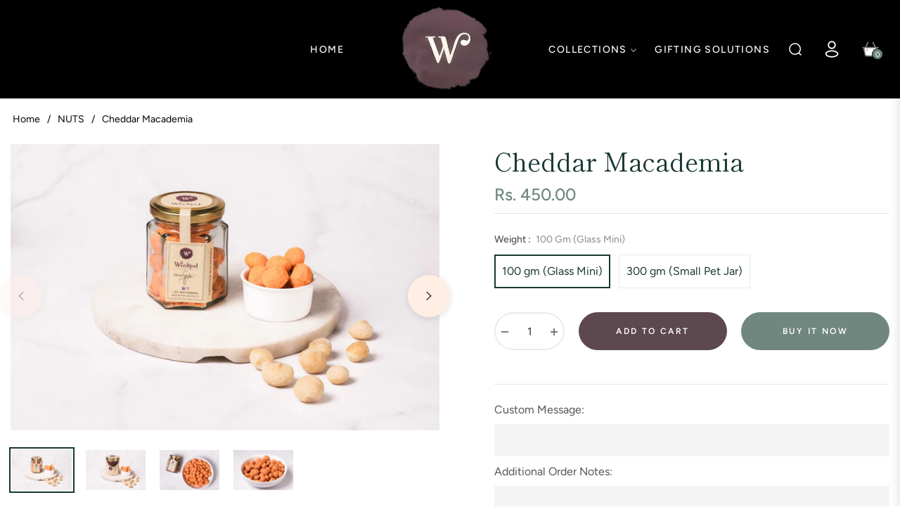

--- FILE ---
content_type: text/javascript; charset=utf-8
request_url: https://wicked-gourmet.in/products/cheddar-macademia.js
body_size: 698
content:
{"id":6883412705474,"title":"Cheddar Macademia","handle":"cheddar-macademia","description":"\u003cp\u003eWe source our hearty Macademia Nuts directly from Australia and upon slow roasting, we dust them with a homemade sharp cheddar cheese seasoning.\u003c\/p\u003e\n\u003cp\u003e\u003cbr\u003e Their butter-like flavour\u0026amp; creamy texture is balanced beautifully with the cheddar, one of the world‚¬„¢s most popular cheeses and makes it a delicious anytime snack and an enviable star on your homemade cheeseboard.\u003c\/p\u003e\n\u003cp\u003e \u003c\/p\u003e\n\u003cp\u003eMacadamia nuts are naturally low in sugar and carbohydrates but are an excellent source of protein. They also contain various essential nutrients such as \u003cstrong\u003edietary fiber and antioxidants\u003c\/strong\u003e that help reduce the risk or manage conditions like cardiovascular disease, diabetes, and digestive health.\u003c\/p\u003e\n\u003cp\u003e \u003c\/p\u003e\n\u003cp\u003e \u003c\/p\u003e\n\u003cp\u003eNO added preservatives\u003c\/p\u003e\n\u003cp\u003eNO artificial flavourings\u003c\/p\u003e\n\u003cp\u003e \u003c\/p\u003e\n\u003cp\u003eBest stored at cool dry place away from direct sunlight.\u003c\/p\u003e\n\u003cp\u003eBest consumed within one month. Just make sure to shut the jar tightly, once opened.\u003c\/p\u003e","published_at":"2024-06-14T22:30:57+05:30","created_at":"2021-07-26T15:28:03+05:30","vendor":"Wicked Gourmet Gifting","type":"","tags":["NUTS"],"price":45000,"price_min":45000,"price_max":127500,"available":true,"price_varies":true,"compare_at_price":0,"compare_at_price_min":0,"compare_at_price_max":0,"compare_at_price_varies":false,"variants":[{"id":40494402928834,"title":"100 gm (Glass Mini)","option1":"100 gm (Glass Mini)","option2":null,"option3":null,"sku":null,"requires_shipping":true,"taxable":true,"featured_image":{"id":40153775669442,"product_id":6883412705474,"position":1,"created_at":"2024-04-10T12:52:52+05:30","updated_at":"2024-04-10T12:52:54+05:30","alt":null,"width":1620,"height":1080,"src":"https:\/\/cdn.shopify.com\/s\/files\/1\/0584\/5496\/6466\/files\/IMG_5580_Large_ccf0a3af-8fe2-4181-b692-1f3033a0f912.jpg?v=1712733774","variant_ids":[40494402928834]},"available":true,"name":"Cheddar Macademia - 100 gm (Glass Mini)","public_title":"100 gm (Glass Mini)","options":["100 gm (Glass Mini)"],"price":45000,"weight":350,"compare_at_price":0,"inventory_management":null,"barcode":null,"featured_media":{"alt":null,"id":32554163765442,"position":1,"preview_image":{"aspect_ratio":1.5,"height":1080,"width":1620,"src":"https:\/\/cdn.shopify.com\/s\/files\/1\/0584\/5496\/6466\/files\/IMG_5580_Large_ccf0a3af-8fe2-4181-b692-1f3033a0f912.jpg?v=1712733774"}},"requires_selling_plan":false,"selling_plan_allocations":[]},{"id":40494402961602,"title":"300 gm (Small Pet Jar)","option1":"300 gm (Small Pet Jar)","option2":null,"option3":null,"sku":null,"requires_shipping":true,"taxable":true,"featured_image":{"id":40153775734978,"product_id":6883412705474,"position":2,"created_at":"2024-04-10T12:52:52+05:30","updated_at":"2024-04-10T12:52:54+05:30","alt":null,"width":1620,"height":1080,"src":"https:\/\/cdn.shopify.com\/s\/files\/1\/0584\/5496\/6466\/files\/IMG_5582_Large_81b6c2e9-56b8-492e-a8f9-8357e888a13c.jpg?v=1712733774","variant_ids":[40494402961602]},"available":true,"name":"Cheddar Macademia - 300 gm (Small Pet Jar)","public_title":"300 gm (Small Pet Jar)","options":["300 gm (Small Pet Jar)"],"price":127500,"weight":400,"compare_at_price":0,"inventory_management":null,"barcode":null,"featured_media":{"alt":null,"id":32554163798210,"position":2,"preview_image":{"aspect_ratio":1.5,"height":1080,"width":1620,"src":"https:\/\/cdn.shopify.com\/s\/files\/1\/0584\/5496\/6466\/files\/IMG_5582_Large_81b6c2e9-56b8-492e-a8f9-8357e888a13c.jpg?v=1712733774"}},"requires_selling_plan":false,"selling_plan_allocations":[]}],"images":["\/\/cdn.shopify.com\/s\/files\/1\/0584\/5496\/6466\/files\/IMG_5580_Large_ccf0a3af-8fe2-4181-b692-1f3033a0f912.jpg?v=1712733774","\/\/cdn.shopify.com\/s\/files\/1\/0584\/5496\/6466\/files\/IMG_5582_Large_81b6c2e9-56b8-492e-a8f9-8357e888a13c.jpg?v=1712733774","\/\/cdn.shopify.com\/s\/files\/1\/0584\/5496\/6466\/files\/IMG_5586_Large_4b9b1e3a-6e24-4c13-a848-a38d92feb786.jpg?v=1712733773","\/\/cdn.shopify.com\/s\/files\/1\/0584\/5496\/6466\/files\/IMG_5585_Large_a0dbbd55-7563-4a65-9e50-c8647eae3f4d.jpg?v=1712733774"],"featured_image":"\/\/cdn.shopify.com\/s\/files\/1\/0584\/5496\/6466\/files\/IMG_5580_Large_ccf0a3af-8fe2-4181-b692-1f3033a0f912.jpg?v=1712733774","options":[{"name":"Weight","position":1,"values":["100 gm (Glass Mini)","300 gm (Small Pet Jar)"]}],"url":"\/products\/cheddar-macademia","media":[{"alt":null,"id":32554163765442,"position":1,"preview_image":{"aspect_ratio":1.5,"height":1080,"width":1620,"src":"https:\/\/cdn.shopify.com\/s\/files\/1\/0584\/5496\/6466\/files\/IMG_5580_Large_ccf0a3af-8fe2-4181-b692-1f3033a0f912.jpg?v=1712733774"},"aspect_ratio":1.5,"height":1080,"media_type":"image","src":"https:\/\/cdn.shopify.com\/s\/files\/1\/0584\/5496\/6466\/files\/IMG_5580_Large_ccf0a3af-8fe2-4181-b692-1f3033a0f912.jpg?v=1712733774","width":1620},{"alt":null,"id":32554163798210,"position":2,"preview_image":{"aspect_ratio":1.5,"height":1080,"width":1620,"src":"https:\/\/cdn.shopify.com\/s\/files\/1\/0584\/5496\/6466\/files\/IMG_5582_Large_81b6c2e9-56b8-492e-a8f9-8357e888a13c.jpg?v=1712733774"},"aspect_ratio":1.5,"height":1080,"media_type":"image","src":"https:\/\/cdn.shopify.com\/s\/files\/1\/0584\/5496\/6466\/files\/IMG_5582_Large_81b6c2e9-56b8-492e-a8f9-8357e888a13c.jpg?v=1712733774","width":1620},{"alt":null,"id":32554163830978,"position":3,"preview_image":{"aspect_ratio":1.5,"height":1080,"width":1620,"src":"https:\/\/cdn.shopify.com\/s\/files\/1\/0584\/5496\/6466\/files\/IMG_5586_Large_4b9b1e3a-6e24-4c13-a848-a38d92feb786.jpg?v=1712733773"},"aspect_ratio":1.5,"height":1080,"media_type":"image","src":"https:\/\/cdn.shopify.com\/s\/files\/1\/0584\/5496\/6466\/files\/IMG_5586_Large_4b9b1e3a-6e24-4c13-a848-a38d92feb786.jpg?v=1712733773","width":1620},{"alt":null,"id":32554163863746,"position":4,"preview_image":{"aspect_ratio":1.5,"height":1080,"width":1620,"src":"https:\/\/cdn.shopify.com\/s\/files\/1\/0584\/5496\/6466\/files\/IMG_5585_Large_a0dbbd55-7563-4a65-9e50-c8647eae3f4d.jpg?v=1712733774"},"aspect_ratio":1.5,"height":1080,"media_type":"image","src":"https:\/\/cdn.shopify.com\/s\/files\/1\/0584\/5496\/6466\/files\/IMG_5585_Large_a0dbbd55-7563-4a65-9e50-c8647eae3f4d.jpg?v=1712733774","width":1620}],"requires_selling_plan":false,"selling_plan_groups":[]}